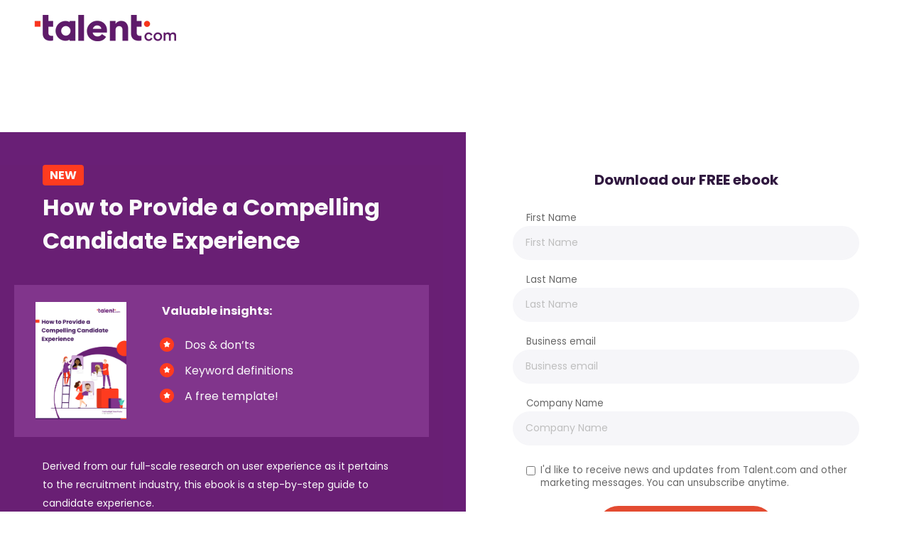

--- FILE ---
content_type: text/html; charset=UTF-8
request_url: https://employers.talent.com/ebook-how-to-provide-compelling-candidate-experience
body_size: 4995
content:
<!doctype html><html lang="en"><head>
    <meta charset="utf-8">
    <title>How to Provide a Compelling Candidate Experience</title>
    <link rel="shortcut icon" href="https://employers.talent.com/hubfs/favicon-32x32.png">
    <meta name="description" content="Knowing your target &amp; displaying honesty in your communications is the key to a successful candidate experience. Candidate journey mapping can help.  ">
    
    
    
    
    
    
    
    <meta name="viewport" content="width=device-width, initial-scale=1">

    <script src="/hs/hsstatic/jquery-libs/static-1.4/jquery/jquery-1.11.2.js"></script>
<script>hsjQuery = window['jQuery'];</script>
    <meta property="og:description" content="Knowing your target &amp; displaying honesty in your communications is the key to a successful candidate experience. Candidate journey mapping can help.  ">
    <meta property="og:title" content="How to Provide a Compelling Candidate Experience">
    <meta name="twitter:description" content="Knowing your target &amp; displaying honesty in your communications is the key to a successful candidate experience. Candidate journey mapping can help.  ">
    <meta name="twitter:title" content="How to Provide a Compelling Candidate Experience">

    

    

    <style>
a.cta_button{-moz-box-sizing:content-box !important;-webkit-box-sizing:content-box !important;box-sizing:content-box !important;vertical-align:middle}.hs-breadcrumb-menu{list-style-type:none;margin:0px 0px 0px 0px;padding:0px 0px 0px 0px}.hs-breadcrumb-menu-item{float:left;padding:10px 0px 10px 10px}.hs-breadcrumb-menu-divider:before{content:'›';padding-left:10px}.hs-featured-image-link{border:0}.hs-featured-image{float:right;margin:0 0 20px 20px;max-width:50%}@media (max-width: 568px){.hs-featured-image{float:none;margin:0;width:100%;max-width:100%}}.hs-screen-reader-text{clip:rect(1px, 1px, 1px, 1px);height:1px;overflow:hidden;position:absolute !important;width:1px}
</style>

<link rel="stylesheet" href="https://employers.talent.com/hubfs/hub_generated/template_assets/1/28127216719/1741471631174/template_layout.min.css">
<link rel="stylesheet" href="https://employers.talent.com/hubfs/hub_generated/template_assets/1/28127389901/1741471638187/template_main.min.css">
<link rel="stylesheet" href="https://fonts.googleapis.com/css?family=Merriweather:400,700|Lato:400,700&amp;display=swap">
<link rel="stylesheet" href="https://employers.talent.com/hubfs/hub_generated/template_assets/1/28130780095/1741471645039/template_theme-overrides.css">
<link rel="stylesheet" href="https://employers.talent.com/hubfs/hub_generated/module_assets/1/99134721174/1741435394120/module_tos_banne_for_single_page.min.css">
<!-- Editor Styles -->
<style id="hs_editor_style" type="text/css">
#hs_cos_wrapper_widget_1610545960998  { display: block !important; padding-left: 40px !important }
#hs_cos_wrapper_widget_1586525786607  { display: block !important; margin-bottom: 40px !important; margin-top: 5px !important; padding-bottom: 0px !important; padding-left: 40px !important; padding-right: 40px !important; padding-top: 0px !important }
#hs_cos_wrapper_widget_1590788322864  { display: block !important; margin-bottom: 24px !important; padding-left: 40px !important; padding-right: 50px !important }
#hs_cos_wrapper_widget_1588268119509  { display: block !important; font-size: 20px !important; font-weight: bold !important; line-height: 50px !important; margin-top: -15px !important; padding-left: 30px !important; padding-right: 30px !important; padding-top: 10px !important; text-align: center !important }
#hs_cos_wrapper_widget_1588268119509  p , #hs_cos_wrapper_widget_1588268119509  li , #hs_cos_wrapper_widget_1588268119509  span , #hs_cos_wrapper_widget_1588268119509  label , #hs_cos_wrapper_widget_1588268119509  h1 , #hs_cos_wrapper_widget_1588268119509  h2 , #hs_cos_wrapper_widget_1588268119509  h3 , #hs_cos_wrapper_widget_1588268119509  h4 , #hs_cos_wrapper_widget_1588268119509  h5 , #hs_cos_wrapper_widget_1588268119509  h6  { font-size: 20px !important; font-weight: bold !important; line-height: 50px !important }
#hs_cos_wrapper_widget_1588268231642  { display: block !important; padding-bottom: 0px !important; padding-left: 20px !important; padding-right: 20px !important }
#hs_cos_wrapper_widget_1588268231642 input[type="submit"] { border-width: 0px !important; font-size: 16px !important; padding-bottom: 18px !important; padding-left: 28px !important; padding-right: 28px !important; padding-top: 18px !important }
#hs_cos_wrapper_widget_1588268231642 .hs-button { border-width: 0px !important; font-size: 16px !important; padding-bottom: 18px !important; padding-left: 28px !important; padding-right: 28px !important; padding-top: 18px !important }
#hs_cos_wrapper_widget_1610557343569  { display: block !important; padding-top: 30px !important }
#hs_cos_wrapper_widget_1588268119509  { display: block !important; font-size: 20px !important; font-weight: bold !important; line-height: 50px !important; margin-top: -15px !important; padding-left: 30px !important; padding-right: 30px !important; padding-top: 10px !important; text-align: center !important }
#hs_cos_wrapper_widget_1588268119509  p , #hs_cos_wrapper_widget_1588268119509  li , #hs_cos_wrapper_widget_1588268119509  span , #hs_cos_wrapper_widget_1588268119509  label , #hs_cos_wrapper_widget_1588268119509  h1 , #hs_cos_wrapper_widget_1588268119509  h2 , #hs_cos_wrapper_widget_1588268119509  h3 , #hs_cos_wrapper_widget_1588268119509  h4 , #hs_cos_wrapper_widget_1588268119509  h5 , #hs_cos_wrapper_widget_1588268119509  h6  { font-size: 20px !important; font-weight: bold !important; line-height: 50px !important }
#hs_cos_wrapper_widget_1588268231642  { display: block !important; padding-bottom: 0px !important; padding-left: 20px !important; padding-right: 20px !important }
#hs_cos_wrapper_widget_1588268231642 input[type="submit"] { border-width: 0px !important; font-size: 16px !important; padding-bottom: 18px !important; padding-left: 28px !important; padding-right: 28px !important; padding-top: 18px !important }
#hs_cos_wrapper_widget_1588268231642 .hs-button { border-width: 0px !important; font-size: 16px !important; padding-bottom: 18px !important; padding-left: 28px !important; padding-right: 28px !important; padding-top: 18px !important }
#hs_cos_wrapper_widget_1610557343569  { display: block !important; padding-top: 30px !important }
#hs_cos_wrapper_widget_1610545960998  { display: block !important; padding-left: 40px !important }
#hs_cos_wrapper_widget_1586525786607  { display: block !important; margin-bottom: 40px !important; margin-top: 5px !important; padding-bottom: 0px !important; padding-left: 40px !important; padding-right: 40px !important; padding-top: 0px !important }
#hs_cos_wrapper_widget_1590788322864  { display: block !important; margin-bottom: 24px !important; padding-left: 40px !important; padding-right: 50px !important }
.main-section-row-1-force-full-width-section > .row-fluid {
  max-width: none !important;
}
.widget_1610482920513-flexbox-positioning {
  display: -ms-flexbox !important;
  -ms-flex-direction: column !important;
  -ms-flex-align: center !important;
  -ms-flex-pack: start;
  display: flex !important;
  flex-direction: column !important;
  align-items: center !important;
  justify-content: flex-start;
}
.widget_1610482920513-flexbox-positioning > div {
  max-width: 100%;
  flex-shrink: 0 !important;
}
/* HubSpot Non-stacked Media Query Styles */
@media (min-width:768px) {
  .main-section-row-1-vertical-alignment > .row-fluid {
    display: -ms-flexbox !important;
    -ms-flex-direction: row;
    display: flex !important;
    flex-direction: row;
  }
  .cell_1588268003408-vertical-alignment {
    display: -ms-flexbox !important;
    -ms-flex-direction: column !important;
    -ms-flex-pack: center !important;
    display: flex !important;
    flex-direction: column !important;
    justify-content: center !important;
  }
  .cell_1588268003408-vertical-alignment > div {
    flex-shrink: 0 !important;
  }
  .cell_1586525786771-vertical-alignment {
    display: -ms-flexbox !important;
    -ms-flex-direction: column !important;
    -ms-flex-pack: center !important;
    display: flex !important;
    flex-direction: column !important;
    justify-content: center !important;
  }
  .cell_1586525786771-vertical-alignment > div {
    flex-shrink: 0 !important;
  }
  .cell_1586525786771-row-2-vertical-alignment > .row-fluid {
    display: -ms-flexbox !important;
    -ms-flex-direction: row;
    display: flex !important;
    flex-direction: row;
  }
  .cell_16104829206122-vertical-alignment {
    display: -ms-flexbox !important;
    -ms-flex-direction: column !important;
    -ms-flex-pack: center !important;
    display: flex !important;
    flex-direction: column !important;
    justify-content: center !important;
  }
  .cell_16104829206122-vertical-alignment > div {
    flex-shrink: 0 !important;
  }
  .cell_1610482920610-vertical-alignment {
    display: -ms-flexbox !important;
    -ms-flex-direction: column !important;
    -ms-flex-pack: center !important;
    display: flex !important;
    flex-direction: column !important;
    justify-content: center !important;
  }
  .cell_1610482920610-vertical-alignment > div {
    flex-shrink: 0 !important;
  }
}
/* HubSpot Styles (default) */
.main-section-row-1-padding {
  padding-top: 46px !important;
  padding-bottom: 0px !important;
  padding-left: 0px !important;
  padding-right: 0px !important;
}
.main-section-row-1-background-layers {
  background-image: linear-gradient(rgba(105, 31, 118, 1), rgba(105, 31, 118, 1)) !important;
  background-position: left top !important;
  background-size: auto !important;
  background-repeat: no-repeat !important;
}
.cell_1588268003408-margin {
  margin-top: -50px !important;
  margin-bottom: 0px !important;
}
.cell_1588268003408-padding {
  padding-top: 0px !important;
  padding-bottom: 0px !important;
  padding-left: 20px !important;
  padding-right: 24px !important;
}
.cell_1588268003408-background-layers {
  background-image: linear-gradient(rgba(255, 255, 255, 1), rgba(255, 255, 255, 1)) !important;
  background-position: left top !important;
  background-size: auto !important;
  background-repeat: no-repeat !important;
}
.cell_1586525786771-margin {
  margin-top: 0px !important;
  margin-bottom: 60px !important;
}
.cell_1586525786771-padding {
  padding-top: 0px !important;
  padding-bottom: 0px !important;
}
.cell_1586525786771-background-layers {
  background-image: linear-gradient(rgba(105, 31, 116, 1), rgba(105, 31, 116, 1)) !important;
  background-position: left top !important;
  background-size: auto !important;
  background-repeat: no-repeat !important;
}
.cell_1586525786771-row-2-padding {
  padding-top: 24px !important;
  padding-bottom: 15px !important;
  padding-left: 30px !important;
}
.cell_1586525786771-row-2-background-layers {
  background-image: linear-gradient(rgba(129, 53, 140, 1), rgba(129, 53, 140, 1)) !important;
  background-position: left top !important;
  background-size: auto !important;
  background-repeat: no-repeat !important;
}
.cell_16104829206122-padding {
  padding-left: 20px !important;
}
.cell_1610482920610-padding {
  padding-top: 0px !important;
  padding-bottom: 0px !important;
  padding-left: 0px !important;
  padding-right: 0px !important;
}
</style>
<style>
  @font-face {
    font-family: "Poppins";
    font-weight: 400;
    font-style: normal;
    font-display: swap;
    src: url("/_hcms/googlefonts/Poppins/regular.woff2") format("woff2"), url("/_hcms/googlefonts/Poppins/regular.woff") format("woff");
  }
  @font-face {
    font-family: "Poppins";
    font-weight: 700;
    font-style: normal;
    font-display: swap;
    src: url("/_hcms/googlefonts/Poppins/700.woff2") format("woff2"), url("/_hcms/googlefonts/Poppins/700.woff") format("woff");
  }
</style>

    


    
    <link rel="canonical" href="https://employers.talent.com/ebook-how-to-provide-compelling-candidate-experience">


<meta property="og:image" content="https://employers.talent.com/hubfs/MayEBOOK-LandingPage.png">
<meta property="og:image:width" content="2550">
<meta property="og:image:height" content="3300">

<meta name="twitter:image" content="https://employers.talent.com/hubfs/MayEBOOK-LandingPage.png">


<meta property="og:url" content="https://employers.talent.com/ebook-how-to-provide-compelling-candidate-experience">
<meta name="twitter:card" content="summary_large_image">
<meta http-equiv="content-language" content="en">





<style>
  .footer.custom-footer.custom-footer-no-nav {
    display: none;
  }
</style>
  <meta name="generator" content="HubSpot"></head>
  <body>
    <div class="body-wrapper   hs-content-id-48157654273 hs-landing-page hs-page ">
      
  <div data-global-resource-path="Talent_April2020/templates/partials/header_landing_page.html"><div class="header custom-header custom-header-no-nav">
  <div class="header__container">
    <div class="header__logo header__logo--main custom-logo col-header">
      <div class="menu-logo">
        <div id="hs_cos_wrapper_header_logo" class="hs_cos_wrapper hs_cos_wrapper_widget hs_cos_wrapper_type_module widget-type-logo" style="" data-hs-cos-general-type="widget" data-hs-cos-type="module">
  






















  
  <span id="hs_cos_wrapper_header_logo_hs_logo_widget" class="hs_cos_wrapper hs_cos_wrapper_widget hs_cos_wrapper_type_logo" style="" data-hs-cos-general-type="widget" data-hs-cos-type="logo"><a href="https://www.talent.com/" id="hs-link-header_logo_hs_logo_widget" style="border-width:0px;border:0px;"><img src="https://employers.talent.com/hs-fs/hubfs/raw_assets/public/Talent_April2020/images/talent-full-logo-highresolution.png?width=200&amp;height=336&amp;name=talent-full-logo-highresolution.png" class="hs-image-widget " height="336" style="height: auto;width:200px;border-width:0px;border:0px;" width="200" alt="Talent.com" title="Talent.com" srcset="https://employers.talent.com/hs-fs/hubfs/raw_assets/public/Talent_April2020/images/talent-full-logo-highresolution.png?width=100&amp;height=168&amp;name=talent-full-logo-highresolution.png 100w, https://employers.talent.com/hs-fs/hubfs/raw_assets/public/Talent_April2020/images/talent-full-logo-highresolution.png?width=200&amp;height=336&amp;name=talent-full-logo-highresolution.png 200w, https://employers.talent.com/hs-fs/hubfs/raw_assets/public/Talent_April2020/images/talent-full-logo-highresolution.png?width=300&amp;height=504&amp;name=talent-full-logo-highresolution.png 300w, https://employers.talent.com/hs-fs/hubfs/raw_assets/public/Talent_April2020/images/talent-full-logo-highresolution.png?width=400&amp;height=672&amp;name=talent-full-logo-highresolution.png 400w, https://employers.talent.com/hs-fs/hubfs/raw_assets/public/Talent_April2020/images/talent-full-logo-highresolution.png?width=500&amp;height=840&amp;name=talent-full-logo-highresolution.png 500w, https://employers.talent.com/hs-fs/hubfs/raw_assets/public/Talent_April2020/images/talent-full-logo-highresolution.png?width=600&amp;height=1008&amp;name=talent-full-logo-highresolution.png 600w" sizes="(max-width: 200px) 100vw, 200px"></a></span>
</div>
      </div>
    </div>
  </div>
</div></div>


      
<main class="body-container-wrapper">
  
  <div class="container-fluid body-container body-container__landing">
<div class="row-fluid-wrapper">
<div class="row-fluid">
<div class="span12 widget-span widget-type-cell " style="" data-widget-type="cell" data-x="0" data-w="12">

<div class="row-fluid-wrapper row-depth-1 row-number-1 dnd-section">
<div class="row-fluid ">
<div class="span12 widget-span widget-type-cell dnd-column" style="" data-widget-type="cell" data-x="0" data-w="12">

<div class="row-fluid-wrapper row-depth-1 row-number-2 dnd-row">
<div class="row-fluid ">
<div class="span12 widget-span widget-type-custom_widget dnd-module" style="" data-widget-type="custom_widget" data-x="0" data-w="12">
<div id="hs_cos_wrapper_widget_1675671858118" class="hs_cos_wrapper hs_cos_wrapper_widget hs_cos_wrapper_type_module" style="" data-hs-cos-general-type="widget" data-hs-cos-type="module"><!--

<div class="c-tos-banner">
            <div class="c-tos-banner__wrapper">
                <div class="c-tos-banner__done" id="closeTOSNotificationBanner">
                    <div>OK</div>
                </div>
                <div class="c-tos-banner__body">
                     We have updated our  
                  <a class="toslink" target=”_blank” href="https://www.talent.com/tos">Terms of Service</a>, 
                   <a class="toslink" target=”_blank” href="https://www.talent.com/tos#privacy">Privacy Policy</a> 
                  <a class="toslink" target=”_blank” href="https://www.talent.com/tos#cookies">and Cookie Policy.</a>
 We encourage you to read them carefully before you continue using our services.
                </div>
            </div>
        </div>


--></div>

</div><!--end widget-span -->
</div><!--end row-->
</div><!--end row-wrapper -->

</div><!--end widget-span -->
</div><!--end row-->
</div><!--end row-wrapper -->

<div class="row-fluid-wrapper row-depth-1 row-number-3 main-section-row-1-background-color main-section-row-1-force-full-width-section dnd-section main-section-row-1-padding main-section-row-1-vertical-alignment main-section-row-1-background-layers">
<div class="row-fluid ">
<div class="span6 widget-span widget-type-cell cell_1586525786771-margin cell_1586525786771-padding cell_1586525786771-background-color cell_1586525786771-vertical-alignment cell_1586525786771-background-layers dnd-column" style="" data-widget-type="cell" data-x="0" data-w="6">

<div class="row-fluid-wrapper row-depth-1 row-number-4 dnd-row">
<div class="row-fluid ">
<div class="span12 widget-span widget-type-custom_widget dnd-module" style="" data-widget-type="custom_widget" data-x="0" data-w="12">
<div id="hs_cos_wrapper_widget_1610545960998" class="hs_cos_wrapper hs_cos_wrapper_widget hs_cos_wrapper_type_module widget-type-rich_text" style="" data-hs-cos-general-type="widget" data-hs-cos-type="module"><span id="hs_cos_wrapper_widget_1610545960998_" class="hs_cos_wrapper hs_cos_wrapper_widget hs_cos_wrapper_type_rich_text" style="" data-hs-cos-general-type="widget" data-hs-cos-type="rich_text"><div><span style="background-color: #fe3b1f; color: #fafafa; padding: 3px 10px 3px 10px; border-radius: 4px; font-weight: 600;">NEW</span></div></span></div>

</div><!--end widget-span -->
</div><!--end row-->
</div><!--end row-wrapper -->

<div class="row-fluid-wrapper row-depth-1 row-number-5 dnd-row">
<div class="row-fluid ">
<div class="span12 widget-span widget-type-custom_widget dnd-module" style="" data-widget-type="custom_widget" data-x="0" data-w="12">
<div id="hs_cos_wrapper_widget_1586525786607" class="hs_cos_wrapper hs_cos_wrapper_widget hs_cos_wrapper_type_module widget-type-rich_text" style="" data-hs-cos-general-type="widget" data-hs-cos-type="module"><span id="hs_cos_wrapper_widget_1586525786607_" class="hs_cos_wrapper hs_cos_wrapper_widget hs_cos_wrapper_type_rich_text" style="" data-hs-cos-general-type="widget" data-hs-cos-type="rich_text"><h1 style="font-size: 40px; line-height: 44px; font-weight: 600;"><span style="color: #fafafa; font-family: Poppins, sans-serif; font-size: 32px;">How to Provide a Compelling Candidate Experience</span><span style="color: #ffffff;"></span></h1></span></div>

</div><!--end widget-span -->
</div><!--end row-->
</div><!--end row-wrapper -->

<div class="row-fluid-wrapper row-depth-1 row-number-6 cell_1586525786771-row-2-background-color cell_1586525786771-row-2-vertical-alignment cell_1586525786771-row-2-padding cell_1586525786771-row-2-background-layers dnd-row">
<div class="row-fluid ">
<div class="span3 widget-span widget-type-cell cell_1610482920610-vertical-alignment dnd-column cell_1610482920610-padding" style="" data-widget-type="cell" data-x="0" data-w="3">

<div class="row-fluid-wrapper row-depth-1 row-number-7 dnd-row">
<div class="row-fluid ">
<div class="span12 widget-span widget-type-custom_widget widget_1610482920513-flexbox-positioning dnd-module" style="" data-widget-type="custom_widget" data-x="0" data-w="12">
<div id="hs_cos_wrapper_widget_1610482920513" class="hs_cos_wrapper hs_cos_wrapper_widget hs_cos_wrapper_type_module widget-type-linked_image" style="" data-hs-cos-general-type="widget" data-hs-cos-type="module">
    






  



<span id="hs_cos_wrapper_widget_1610482920513_" class="hs_cos_wrapper hs_cos_wrapper_widget hs_cos_wrapper_type_linked_image" style="" data-hs-cos-general-type="widget" data-hs-cos-type="linked_image"><img src="https://employers.talent.com/hs-fs/hubfs/MayEBOOK-LandingPage.png?width=2550&amp;height=3300&amp;name=MayEBOOK-LandingPage.png" class="hs-image-widget " width="2550" height="3300" style="max-width: 100%; height: auto;" alt="MayEBOOK-LandingPage" title="MayEBOOK-LandingPage" srcset="https://employers.talent.com/hs-fs/hubfs/MayEBOOK-LandingPage.png?width=1275&amp;height=1650&amp;name=MayEBOOK-LandingPage.png 1275w, https://employers.talent.com/hs-fs/hubfs/MayEBOOK-LandingPage.png?width=2550&amp;height=3300&amp;name=MayEBOOK-LandingPage.png 2550w, https://employers.talent.com/hs-fs/hubfs/MayEBOOK-LandingPage.png?width=3825&amp;height=4950&amp;name=MayEBOOK-LandingPage.png 3825w, https://employers.talent.com/hs-fs/hubfs/MayEBOOK-LandingPage.png?width=5100&amp;height=6600&amp;name=MayEBOOK-LandingPage.png 5100w, https://employers.talent.com/hs-fs/hubfs/MayEBOOK-LandingPage.png?width=6375&amp;height=8250&amp;name=MayEBOOK-LandingPage.png 6375w, https://employers.talent.com/hs-fs/hubfs/MayEBOOK-LandingPage.png?width=7650&amp;height=9900&amp;name=MayEBOOK-LandingPage.png 7650w" sizes="(max-width: 2550px) 100vw, 2550px"></span></div>

</div><!--end widget-span -->
</div><!--end row-->
</div><!--end row-wrapper -->

</div><!--end widget-span -->
<div class="span9 widget-span widget-type-cell cell_16104829206122-vertical-alignment cell_16104829206122-padding dnd-column" style="" data-widget-type="cell" data-x="3" data-w="9">

<div class="row-fluid-wrapper row-depth-1 row-number-8 dnd-row">
<div class="row-fluid ">
<div class="span12 widget-span widget-type-custom_widget dnd-module" style="" data-widget-type="custom_widget" data-x="0" data-w="12">
<div id="hs_cos_wrapper_widget_1610482887846" class="hs_cos_wrapper hs_cos_wrapper_widget hs_cos_wrapper_type_module widget-type-rich_text" style="" data-hs-cos-general-type="widget" data-hs-cos-type="module"><span id="hs_cos_wrapper_widget_1610482887846_" class="hs_cos_wrapper hs_cos_wrapper_widget hs_cos_wrapper_type_rich_text" style="" data-hs-cos-general-type="widget" data-hs-cos-type="rich_text"><div class="insights">
<h3 style="font-size: 16px; font-weight: 600;"><span style="color: #fafafa; padding-left: 1rem;">Valuable insights:</span></h3>
<ul style="font-size: 16px;">
<li class="orange_l" style="margin-bottom: 5px;"><span class="li_text" style="color: #fafafa; line-height: 30px;">Dos &amp; don’ts</span></li>
<li class="orange_l" style="margin-bottom: 5px;"><span class="li_text" style="color: #fafafa; line-height: 30px;">Keyword definitions</span></li>
<li class="orange_l" style="margin-bottom: 5px;"><span class="li_text" style="color: #fafafa; line-height: 30px;">A free template!</span></li>
</ul>
</div></span></div>

</div><!--end widget-span -->
</div><!--end row-->
</div><!--end row-wrapper -->

</div><!--end widget-span -->
</div><!--end row-->
</div><!--end row-wrapper -->

<div class="row-fluid-wrapper row-depth-1 row-number-9 dnd-row">
<div class="row-fluid ">
<div class="span12 widget-span widget-type-custom_widget dnd-module" style="" data-widget-type="custom_widget" data-x="0" data-w="12">
<div id="hs_cos_wrapper_widget_1610481611261" class="hs_cos_wrapper hs_cos_wrapper_widget hs_cos_wrapper_type_module widget-type-space" style="" data-hs-cos-general-type="widget" data-hs-cos-type="module"><span class="hs-horizontal-spacer"></span></div>

</div><!--end widget-span -->
</div><!--end row-->
</div><!--end row-wrapper -->

<div class="row-fluid-wrapper row-depth-1 row-number-10 dnd-row">
<div class="row-fluid ">
<div class="span12 widget-span widget-type-custom_widget dnd-module" style="" data-widget-type="custom_widget" data-x="0" data-w="12">
<div id="hs_cos_wrapper_widget_1590788322864" class="hs_cos_wrapper hs_cos_wrapper_widget hs_cos_wrapper_type_module widget-type-rich_text" style="" data-hs-cos-general-type="widget" data-hs-cos-type="module"><span id="hs_cos_wrapper_widget_1590788322864_" class="hs_cos_wrapper hs_cos_wrapper_widget hs_cos_wrapper_type_rich_text" style="" data-hs-cos-general-type="widget" data-hs-cos-type="rich_text"><p style="line-height: 26px; font-size: 14px;"><span style="color: #fafafa; font-family: 'Poppins', 'sans-serif';"><span data-contrast="auto" class="TextRun  BCX0 SCXW147506838" xml:lang="EN-CA" lang="EN-CA"><span class="NormalTextRun  BCX0 SCXW147506838">Derived from our full-scale research on user experience as it pertains to the recruitment industry, this ebook is a step-by-step guide to candidate experience. </span></span></span></p>
<p style="line-height: 26px; font-size: 14px;"><span style="color: #fafafa; font-family: 'Poppins', 'sans-serif';"><span data-contrast="auto" class="TextRun  BCX0 SCXW147506838" xml:lang="EN-CA" lang="EN-CA"><span class="NormalTextRun  BCX0 SCXW147506838">Covering everything from touchpoints to journey mapping, it aims to inform and mentor recruiters as they work towards creating a compelling candidate experience. </span></span></span></p></span></div>

</div><!--end widget-span -->
</div><!--end row-->
</div><!--end row-wrapper -->

</div><!--end widget-span -->
<div class="span6 widget-span widget-type-cell cell_1588268003408-background-color cell_1588268003408-vertical-alignment cell_1588268003408-margin cell_1588268003408-padding dnd-column cell_1588268003408-background-layers" style="" data-widget-type="cell" data-x="6" data-w="6">

<div class="row-fluid-wrapper row-depth-1 row-number-11 dnd-row">
<div class="row-fluid ">
<div class="span12 widget-span widget-type-custom_widget dnd-module" style="" data-widget-type="custom_widget" data-x="0" data-w="12">
<div id="hs_cos_wrapper_widget_1588268119509" class="hs_cos_wrapper hs_cos_wrapper_widget hs_cos_wrapper_type_module widget-type-header" style="" data-hs-cos-general-type="widget" data-hs-cos-type="module">



<span id="hs_cos_wrapper_widget_1588268119509_" class="hs_cos_wrapper hs_cos_wrapper_widget hs_cos_wrapper_type_header" style="" data-hs-cos-general-type="widget" data-hs-cos-type="header"><h3>Download our FREE ebook</h3></span></div>

</div><!--end widget-span -->
</div><!--end row-->
</div><!--end row-wrapper -->

<div class="row-fluid-wrapper row-depth-1 row-number-12 dnd-row">
<div class="row-fluid ">
<div class="span12 widget-span widget-type-custom_widget dnd-module" style="" data-widget-type="custom_widget" data-x="0" data-w="12">
<div id="hs_cos_wrapper_widget_1588268231642" class="hs_cos_wrapper hs_cos_wrapper_widget hs_cos_wrapper_type_module widget-type-form" style="" data-hs-cos-general-type="widget" data-hs-cos-type="module">


	



	<span id="hs_cos_wrapper_widget_1588268231642_" class="hs_cos_wrapper hs_cos_wrapper_widget hs_cos_wrapper_type_form" style="" data-hs-cos-general-type="widget" data-hs-cos-type="form">
<div id="hs_form_target_widget_1588268231642"></div>








</span>
</div>

</div><!--end widget-span -->
</div><!--end row-->
</div><!--end row-wrapper -->

<div class="row-fluid-wrapper row-depth-1 row-number-13 dnd-row">
<div class="row-fluid ">
<div class="span12 widget-span widget-type-custom_widget dnd-module" style="" data-widget-type="custom_widget" data-x="0" data-w="12">
<div id="hs_cos_wrapper_widget_1610557343569" class="hs_cos_wrapper hs_cos_wrapper_widget hs_cos_wrapper_type_module widget-type-rich_text" style="" data-hs-cos-general-type="widget" data-hs-cos-type="module"><span id="hs_cos_wrapper_widget_1610557343569_" class="hs_cos_wrapper hs_cos_wrapper_widget hs_cos_wrapper_type_rich_text" style="" data-hs-cos-general-type="widget" data-hs-cos-type="rich_text"><p style="text-align: center; font-size: 13px;">© 2021 Talent.com</p></span></div>

</div><!--end widget-span -->
</div><!--end row-->
</div><!--end row-wrapper -->

</div><!--end widget-span -->
</div><!--end row-->
</div><!--end row-wrapper -->

</div><!--end widget-span -->
</div>
</div>
</div>
</main>


      
   <div data-global-resource-path="Talent_April2020/templates/partials/footer_landing_page.html"><div class="footer custom-footer custom-footer-no-nav">
  <div class="footer__container">
    <div class="footer__main">
      <div class="container-fluid">
        <div class="row-fluid">
          <div class="span12 custom-footer-menu custom-footer-menu-no-nav">
            <span class="copyright-text">
              © 2026 Talent.com
            </span>
          </div>
        </div>
      </div>
    </div>
  </div>
</div></div>

    </div>
    
<!-- HubSpot performance collection script -->
<script defer src="/hs/hsstatic/content-cwv-embed/static-1.1293/embed.js"></script>
<script src="https://employers.talent.com/hubfs/hub_generated/template_assets/1/28127236682/1741471648212/template_main.min.js"></script>
<script>
var hsVars = hsVars || {}; hsVars['language'] = 'en';
</script>

<script src="/hs/hsstatic/cos-i18n/static-1.53/bundles/project.js"></script>
<script src="https://employers.talent.com/hubfs/hub_generated/module_assets/1/99134721174/1741435394120/module_tos_banne_for_single_page.min.js"></script>

    <!--[if lte IE 8]>
    <script charset="utf-8" src="https://js.hsforms.net/forms/v2-legacy.js"></script>
    <![endif]-->

<script data-hs-allowed="true" src="/_hcms/forms/v2.js"></script>

    <script data-hs-allowed="true">
        var options = {
            portalId: '4253253',
            formId: '06fec853-e7ad-4349-8b3b-51f03ebb7fd4',
            formInstanceId: '1520',
            
            pageId: '48157654273',
            
            region: 'na1',
            
            
            
            
            pageName: "How to Provide a Compelling Candidate Experience",
            
            
            redirectUrl: "https:\/\/employers.talent.com\/thank-you-how-to-provide-compelling-candidate-experience",
            
            
            
            
            
            css: '',
            target: '#hs_form_target_widget_1588268231642',
            
            
            
            
            
            
            
            contentType: "landing-page",
            
            
            
            formsBaseUrl: '/_hcms/forms/',
            
            
            
            formData: {
                cssClass: 'hs-form stacked hs-custom-form'
            }
        };

        options.getExtraMetaDataBeforeSubmit = function() {
            var metadata = {};
            

            if (hbspt.targetedContentMetadata) {
                var count = hbspt.targetedContentMetadata.length;
                var targetedContentData = [];
                for (var i = 0; i < count; i++) {
                    var tc = hbspt.targetedContentMetadata[i];
                     if ( tc.length !== 3) {
                        continue;
                     }
                     targetedContentData.push({
                        definitionId: tc[0],
                        criterionId: tc[1],
                        smartTypeId: tc[2]
                     });
                }
                metadata["targetedContentMetadata"] = JSON.stringify(targetedContentData);
            }

            return metadata;
        };

        hbspt.forms.create(options);
    </script>



<!-- Start of HubSpot Analytics Code -->
<script type="text/javascript">
var _hsq = _hsq || [];
_hsq.push(["setContentType", "landing-page"]);
_hsq.push(["setCanonicalUrl", "https:\/\/employers.talent.com\/ebook-how-to-provide-compelling-candidate-experience"]);
_hsq.push(["setPageId", "48157654273"]);
_hsq.push(["setContentMetadata", {
    "contentPageId": 48157654273,
    "legacyPageId": "48157654273",
    "contentFolderId": null,
    "contentGroupId": null,
    "abTestId": null,
    "languageVariantId": 48157654273,
    "languageCode": "en",
    
    
}]);
</script>

<script type="text/javascript" id="hs-script-loader" async defer src="/hs/scriptloader/4253253.js"></script>
<!-- End of HubSpot Analytics Code -->


<script type="text/javascript">
var hsVars = {
    render_id: "9576cba8-41ce-4bc4-8f7d-93c4883527ac",
    ticks: 1767756987969,
    page_id: 48157654273,
    
    content_group_id: 0,
    portal_id: 4253253,
    app_hs_base_url: "https://app.hubspot.com",
    cp_hs_base_url: "https://cp.hubspot.com",
    language: "en",
    analytics_page_type: "landing-page",
    scp_content_type: "",
    
    analytics_page_id: "48157654273",
    category_id: 1,
    folder_id: 0,
    is_hubspot_user: false
}
</script>


<script defer src="/hs/hsstatic/HubspotToolsMenu/static-1.432/js/index.js"></script>




  
</body></html>

--- FILE ---
content_type: text/css
request_url: https://employers.talent.com/hubfs/hub_generated/template_assets/1/28127389901/1741471638187/template_main.min.css
body_size: 4184
content:
*,:after,:before{box-sizing:border-box}


/*! normalize.css v8.0.1 | MIT License | github.com/necolas/normalize.css */html{line-height:1.15;-webkit-text-size-adjust:100%}body{margin:0}main{display:block}h1{font-size:2em;margin:.67em 0}hr{box-sizing:content-box;height:0;overflow:visible}pre{font-family:monospace,monospace;font-size:1em}a{background-color:transparent}abbr[title]{border-bottom:none;text-decoration:underline;text-decoration:underline dotted}b,strong{font-weight:bolder}code,kbd,samp{font-family:monospace,monospace;font-size:1em}small{font-size:80%}img{border-style:none}button,input,optgroup,select,textarea{font-family:inherit;font-size:100%;line-height:1.15;margin:0}button,input{overflow:visible}button,select{text-transform:none}[type=button],[type=reset],[type=submit],button{-webkit-appearance:button}[type=button]::-moz-focus-inner,[type=reset]::-moz-focus-inner,[type=submit]::-moz-focus-inner,button::-moz-focus-inner{border-style:none;padding:0}[type=button]:-moz-focusring,[type=reset]:-moz-focusring,[type=submit]:-moz-focusring,button:-moz-focusring{outline:1px dotted ButtonText}fieldset{padding:.35em .75em .625em}legend{box-sizing:border-box;color:inherit;display:table;max-width:100%;padding:0;white-space:normal}progress{vertical-align:baseline}textarea{overflow:auto}[type=checkbox],[type=radio]{box-sizing:border-box;padding:0}[type=number]::-webkit-inner-spin-button,[type=number]::-webkit-outer-spin-button{height:auto}[type=search]{-webkit-appearance:textfield;outline-offset:-2px}[type=search]::-webkit-search-decoration{-webkit-appearance:none}::-webkit-file-upload-button{-webkit-appearance:button;font:inherit}details{display:block}summary{display:list-item}[hidden],template{display:none}dnd-section{padding:80px 20px}.banner-area .dnd-section{padding:0}.dnd-section>.row-fluid{max-width:1200px;margin-left:auto;margin-right:auto}.dnd-section .widget-type-cell{padding-left:20px;padding-right:20px}@media (max-width:1200px){.dnd-section>.row-fluid{padding-left:15px;padding-right:15px}}@media (max-width:767px){.dnd-section .widget-type-cell,.dnd-section>.row-fluid{padding-left:0;padding-right:0}.body-container-wrapper .dnd-section>.row-fluid{max-width:95%}}body{font-size:1rem;color:#494a52;line-height:1.875}body,p{font-family:Lato,serif}p{margin-top:0;margin-bottom:1rem}a{color:#0270e0;text-decoration:none}a:focus,a:hover{text-decoration:underline}h1,h2,h3,h4,h5,h6{margin-top:0;margin-bottom:15px;line-height:1.2;font-weight:700;font-family:Merriweather,serif;color:#494a52;word-break:break-word}h1{font-size:2.1rem}h2{font-size:1.6rem}h3{font-size:1.5rem}h4{font-size:1.175rem}h5{font-size:1rem}h6{font-size:.9rem}strong{font-weight:700}code{vertical-align:bottom}ol,ul{margin-top:1.5rem;margin-bottom:1.5rem}ol li,ul li{line-height:1.5rem}ol ol,ol ul,ul ol,ul ul{margin-top:0;margin-bottom:0}blockquote{padding:0;margin:0 0 20px}blockquote,q{quotes:none}hr{color:#ccc;background-color:#ccc;height:1px;border:none}sub,sup{position:relative;font-size:75%;line-height:0;vertical-align:baseline}sup{top:-.5em}sub{bottom:-.25em}:focus{outline:auto;outline-color:green}.disable-focus-styles :focus{outline:none}li.orange_l{list-style-image:url(https://4253253.fs1.hubspotusercontent-na1.net/hubfs/4253253/Ellipse%20410ellipse.png)}span.li_text{vertical-align:text-bottom;margin-left:.5rem}@media (max-width:767px){html{font-size:18px}h1,h1 span{line-height:40px!important}h1 span{font-size:24px!important}.cell_1586525786771-row-2-padding.dnd-row{padding-left:0!important;padding-top:40px!important}img.hs-image-widget{max-width:124px!important;max-height:160px!important}.insights{margin-top:30px}.cell_1588268003408-padding.dnd-column{padding-top:40px!important}.legal-consent-container p{font-size:12px}}form{max-width:500px;font-family:Lato,sans-serif;border:1px solid;padding:5px;margin:0 auto}h3.form-title{padding-left:5px;padding-right:5px;font-weight:700;font-size:16px;line-height:20px}.hs-button{text-decoration:none;font-family:Poppins,sans-serif;white-space:normal;user-select:none;font-size:14px;outline:none;margin-top:15px;letter-spacing:normal;line-height:normal;font-weight:400;transition:none;text-decoration:none!important;cursor:pointer;display:inline-block;position:relative;text-align:center;border-style:solid;width:250px}.hs-button:focus,.hs-button:hover{background-color:#21222a;border-color:#21222a;color:#fff}.hs-button:active{background-color:#71727a;border-color:#71727a}.hs_submit.hs-submit{text-align:center}.hs-form label{font-size:.83rem;color:#33475b;display:block;float:none;width:auto;font-weight:400;text-align:left;line-height:1.2;padding-top:0;margin-bottom:4px;margin-left:1.2rem}.hs-error-msgs label{margin-top:.5rem;color:#f2545b;font-size:13px;font-family:Poppins,sans-serif;margin-bottom:5px;line-height:1!important;color:red!important}input.hs-input.error{border-color:red!important}#hs-pwd-widget-password,.hs-input,.hs-search-field__input{display:inline-block;vertical-align:middle;height:48px;padding:0 8px 0 16px;font-size:14px;border-style:solid;border-width:2px;background-color:#f6f6f9;font-family:Poppins,sans-serif;font-weight:400;width:100%;color:#000;letter-spacing:normal;line-height:normal}#hs-pwd-widget-password{height:48px!important}.hs-input[type=checkbox],.hs-input[type=radio]{cursor:pointer;width:auto;height:auto;padding:0;margin:3px 5px 3px 0;line-height:normal;border:none}.hs-input[type=file]{background-color:#fff;padding:initial;border:initial;line-height:normal;box-shadow:none}.hs-input:-moz-placeholder{color:#bfbfbf}.hs-input::-webkit-input-placeholder{color:#bfbfbf}.hs-input input,.hs-input textarea{transition:border .2s linear}#hs-pwd-widget-password:focus,.hs-input:focus,.hs-search-field__input:focus{outline:none}textarea.hs-input{height:auto}select[multiple].hs-input{height:inherit}ul.no-list.hs-error-msgs.inputs-list{list-style:none;margin:10px 0;padding:0;display:block}ul.no-list.hs-error-msgs.inputs-list li{line-height:inherit}fieldset.form-columns-1 .hs-input:not([type=radio]):not([type=checkbox]){width:100%!important}div.field.error .chzn-choices,div.field.error input,div.field.error textarea,input.hs-input.error,select.hs-input.error,textarea.hs-input.error{border-color:#c87872}div.field.error .chzn-choices:focus,div.field.error input:focus,div.field.error textarea:focus,input.hs-input.error:focus,select.hs-input.error:focus,textarea.hs-input.error:focus{border-color:#b9554d}.actions{padding:0}.inputs-list{margin:0 0 5px;width:100%;padding-left:0}.inputs-list>li{display:block;width:100%;padding:0}.inputs-list label{display:block;float:none;width:auto;padding:0;line-height:18px;text-align:left;white-space:normal;font-weight:400}.inputs-list:first-child{padding-top:6px}.inputs-list>li+li{padding-top:2px}.inputs-list label>input,.inputs-list label>span{vertical-align:middle}ul.no-list{list-style:none}.field{margin-bottom:20px}.hs-field-desc{color:#7c98b6;margin:0 0 6px;font-size:14px}.hs-form-required{display:none}.hs-richtext{margin-bottom:3px;line-height:1.2;font-size:1rem;color:#494a52}.hs-richtext hr{text-align:left;margin-left:0;width:91%}.grecaptcha-badge{margin:0 auto}.email-correction,.email-validation{padding-top:3px;font-size:12px}.email-correction a,.email-validation a{cursor:pointer}@media (max-width:400px),(min-device-width:320px) and (max-device-width:480px){.email-correction form .form-columns-2 .hs-form-field,.email-correction form .form-columns-3 .hs-form-field,.email-validation form .form-columns-2 .hs-form-field,.email-validation form .form-columns-3 .hs-form-field{float:none;width:100%}.email-correction form .form-columns-2 .hs-form-field .hs-input,.email-correction form .form-columns-3 .hs-form-field .hs-input,.email-validation form .form-columns-2 .hs-form-field .hs-input,.email-validation form .form-columns-3 .hs-form-field .hs-input{width:90%}.email-correction form .form-columns-2 .hs-form-field input[type=checkbox],.email-correction form .form-columns-2 .hs-form-field input[type=radio],.email-correction form .form-columns-3 .hs-form-field input[type=checkbox],.email-correction form .form-columns-3 .hs-form-field input[type=radio],.email-validation form .form-columns-2 .hs-form-field input[type=checkbox],.email-validation form .form-columns-2 .hs-form-field input[type=radio],.email-validation form .form-columns-3 .hs-form-field input[type=checkbox],.email-validation form .form-columns-3 .hs-form-field input[type=radio]{width:24px}}.hs-button,.hs-form-field input[type=date],.hs-form-field input[type=email],.hs-form-field input[type=number],.hs-form-field input[type=phone],.hs-form-field input[type=tel],.hs-form-field input[type=text],.hs-form-field textarea{-webkit-appearance:none;-moz-appearance:none}.hs-default-font-element,.hs-main-font-element{font-family:Lato,serif}@media (max-width:767px){form{margin-bottom:35px;max-width:100%;width:100%}}table{margin-bottom:1rem}table,td,th{border:1px solid #dee2e6}td,th{padding:.75rem;vertical-align:top}thead td,thead th{color:#fff;background-color:#343a40;border-color:#454d55;border-bottom-width:2px}thead th{vertical-align:bottom;border-bottom:2px solid #dee2e6}tbody+tbody{border-top:2px solid #dee2e6}.custom-footer-no-nav .custom-footer-menu-no-nav{max-width:722px!important;width:100%!important}.header{background-color:#f8fafc}.header__container{max-width:1200px;margin:0 auto}.custom-header .header__container{max-width:100%!important;line-height:normal;display:flex;align-items:center;height:78px;width:100%;font-size:13px;font-family:Poppins,sans-serif}.custom-logo{display:inline-block;margin:20px 0 20px 48px;text-align:left}.custom-logo .menu-logo{display:inline-block;position:relative}.custom-logo .menu-logo a{text-decoration:none!important}.custom-logo .menu-logo a img{height:20px;width:auto!important;vertical-align:middle;max-width:100%}.custom-header-hor-space{margin:20px auto;text-align:center;line-height:38px;display:inline-block}@media (min-width:768px){.mobile-trigger-group{display:none!important}}@media (max-width:767px){.custom-header-hor-space{display:none!important}.custom-header .header__container{padding:30px 20px 0;width:100%;display:block}.custom-logo{display:inline-block;position:relative;margin:0}.mobile-trigger-group{float:right;cursor:pointer}.custom-header .header__container:after,.custom-header .header__container:before{display:block;clear:both;content:""}.mobile-open .menu-burger-icon{display:none}.mobile-open .menu-close-icon{display:block!important}}.footer{background-color:transparent}.custom-footer{font-size:13px;padding-bottom:30px;text-align:left}.footer__container{margin:0 auto;padding:0}.custom-footer .footer__container{max-width:100%!important}.custom-footer-menu{float:none!important;width:fit-content!important;margin:auto!important;padding-top:30px;border-top-style:solid;border-top-width:1px;font-family:Poppins,sans-serif;font-size:13px;line-height:31px;text-align:center}.custom-footer-menu>span{display:inline-block;vertical-align:top}.custom-footer-menu .hs-menu-wrapper>ul{list-style:none;margin:0;padding:0;display:block}.custom-footer-menu .hs-menu-wrapper>ul>li{line-height:inherit;display:inline-block;vertical-align:top;position:relative}.custom-footer-menu .hs-menu-wrapper>ul>li>a{padding:0 10px;white-space:nowrap;text-decoration:none;font-size:inherit}.custom-footer-menu .hs-menu-wrapper>ul>li>a:hover{text-decoration:underline}@media (max-width:767px){.custom-footer{border-top-style:solid;border-top-width:1px}.custom-footer-menu{border:none!important;padding:20px 20px 0}.custom-footer-menu .hs-menu-wrapper>ul>li:after{content:"|";align-items:center;color:#e1dce2;font-size:13px;line-height:26px;display:inline-block}}.content-wrapper{max-width:1240px;padding:0 20px;margin:0 auto}.comment-date{display:block!important;text-align:left!important}.hs-blog-post .post-footer .hs-richtext.hs-main-font-element{color:#676767;font-family:Poppins;font-size:16px;line-height:1.875;margin:0}.hs-blog-post .post-footer .hs-richtext.hs-main-font-element h3{font-weight:700;font-size:16px;line-height:20px;margin-bottom:25px}.blog-header{background-color:transparent;text-align:center;background:linear-gradient(73.31deg,#80377a 9.61%,#4f1e62 67.31%,#44185d 115.11%);color:#fff;justify-content:center}.blog-header__inner{max-width:600px;margin:0 auto;padding:3.3rem 0}.blog-header__title{font-size:3.375rem;color:#fff}.blog-header__subtitle{margin:1rem 0 2rem;color:#fff;font-size:1.125rem}.blog-header__form{margin:0 1rem}@media screen and (min-width:768px){.blog-header__form{width:500px;margin:0 auto}}.blog-index{display:flex;flex-wrap:wrap;padding:3.3rem 0}.blog-index:after{content:"";flex:auto}.blog-index__tag-header{flex:1 0 100%;padding:1rem}.blog-index__tag-subtitle{font-size:1.16rem;line-height:1.1}.blog-index__tag-heading{padding-bottom:1rem;border-bottom:3px solid #d1d6dc}.blog-index__post{flex:0 0 100%;padding:1rem}@media screen and (min-width:768px){.blog-index__post{flex:0 0 50%}}@media screen and (min-width:1000px){.blog-index__post{flex:0 0 33.33333%}}@media screen and (min-width:768px){.blog-index__post--large{flex:1 0 100%;display:flex;justify-items:space-between}}.blog-index__post-image{display:block;background-size:cover;background-position:50%;background-repeat:no-repeat;padding-bottom:63%;background-image:url(images/grayscale-mountain.png)}@media screen and (min-width:768px){.blog-index__post-image--large{flex:1 1 100%;padding-bottom:0}.blog-index__post-content--large{flex:1 1 100%}.blog-index__post-image--large{flex:1 1 48%}.blog-index__post-content--large{flex:1 1 48%;padding-left:2rem}}.blog-index__post-content h2{margin:.5rem 0}.blog-index__post-content--small h2{font-size:1.5rem}.blog-index__post-content p{font-family:Lato,sans-serif}.blog-index__post-content a{color:#494a52}.blog-index__post-content a,.blog-recent-posts__post{text-decoration:none!important}.blog-index__post img{max-width:100%;height:auto}.blog-pagination{display:flex;justify-content:center;align-items:center;text-align:center;font-family:Lato,sans-serif;margin-bottom:3.3rem}.blog-pagination__link{display:inline-flex;padding:.25rem .4rem;margin:0 .1rem;color:#494a52;text-decoration:none;border:2px solid transparent;line-height:1;border-radius:7px}.blog-pagination__link--active{border:2px solid #b0c1d4}.blog-pagination__link:focus,.blog-pagination__link:hover{text-decoration:none}.blog-pagination__next-link,.blog-pagination__prev-link{display:inline-flex;align-items:center}.blog-pagination__prev-link{text-align:right;margin-right:.25rem}.blog-pagination__next-link{text-align:left;margin-left:.25rem}.blog-pagination__next-link--disabled,.blog-pagination__prev-link--disabled{color:#b0c1d4;pointer-events:none;cursor:default}.blog-pagination__next-link svg,.blog-pagination__prev-link svg{fill:#494a52;margin:0 5px}.blog-pagination__next-link--disabled svg,.blog-pagination__prev-link--disabled svg{fill:#b0c1d4}.blog-pagination__number-link:focus,.blog-pagination__number-link:hover{border:2px solid #b0c1d4}.blog-header__author-avatar{height:200px;width:200px;background-position:50%;background-size:cover;background-repeat:no-repeat;border-radius:50%;box-shadow:0 0 12px 0 rgba(0,0,0,.15);margin:0 auto 1.5rem}.blog-header__author-social-links a{display:inline-block;position:relative;background-color:#000;border-radius:50%;width:40px;height:40px;margin:0 5px}.blog-header__author-social-links a:hover{background-color:#494a52}.blog-header__author-social-links svg{fill:#fff;height:15px;width:auto;position:absolute;top:50%;left:50%;transform:translate(-50%,-50%)}.blog-post{max-width:960px;margin:0 auto;padding:3.3rem 0}.blog-post h1{font-size:3.6rem}.blog-post__meta{margin:1rem 0}.blog-post__meta a{color:#494a52;text-decoration:underline}.blog-post__tags{font-family:Lato,sans-serif;color:#000}.blog-post__tags svg{width:15px;height:auto;margin-right:10px}.blog-post__tag-link{font-size:.8rem;color:#000}.blog-recent-posts{margin-top:3rem;background-color:transparent;padding:2rem 0}.blog-recent-posts h2{text-align:center}.blog-recent-posts__list{display:flex}.blog-recent-posts__post{display:block;flex:0 0 100%;color:#494a52;padding:1rem}@media screen and (min-width:768px){.blog-recent-posts__post{flex:0 0 33.33333%}}@media screen and (min-width:1000px){.blog-recent-posts__post{flex:0 0 33.33333%}}.blog-recent-posts__post:hover{text-decoration:none}.blog-recent-posts__image{background-size:cover;background-position:50%;background-repeat:no-repeat;padding-bottom:63%}.blog-recent-posts__title{margin:1rem 0 .5rem}.blog-comments{max-width:680px;margin:0 auto}.blog-comments form{max-width:100%}.blog-comments .hs-submit{text-align:center}.blog-comments .comment-reply-to{border:0}.blog-comments .comment-reply-to:hover{background-color:transparent;text-decoration:underline;color:#494a52}.post-item .page-center{display:-webkit-flex;display:flex;margin-bottom:20px}.post-item .page-center .span4,.post-item .page-center .span8{-webkit-flex:1;-ms-flex:1;flex:1}.post-item .page-center .span8{flex-basis:31.914893614%}img.featured-image{height:100%!important;width:100%!important;object-fit:cover}@media (max-width:767px){.blog-recent-posts__list{display:block}.blog-header__inner,.hs-blog-post.body-wrapper .content-wrapper{padding-left:15px;padding-right:15px}}#email-prefs-form{max-width:100%!important;width:100%!important;padding:0!important;border:none!important}.error-page{padding:10rem 0;text-align:center;position:relative}.error-page:before{content:attr(data-error);position:absolute;width:100%;left:50%;top:50%;transform:translate(-50%,-50%);font-family:Lato,sans-serif;font-size:40vw;font-weight:700;color:#f3f6f9;z-index:-1}@media screen and (min-width:1100px){.error-page:before{font-size:20rem}}.error-page_heading{margin-bottom:1rem}.systems-page{padding:3rem 0}.systems-page .success{display:inline-block;margin:2rem 0;min-width:650px;background-color:#cde3cc;border:1.5px solid #4f7d24;border-radius:6px;font-size:.75rem;color:#4f7d24;padding:.1rem .75rem}.hs-search-results{margin-top:2rem}ul.hs-search-results__listing li{margin-bottom:2rem}.hs-search-results__title{font-family:Merriweather,serif;font-size:1.25rem;color:#494a52;text-decoration:underline;margin-bottom:.25rem}.hs-search-results__title:hover{text-decoration:none}.hs-search-results__description{padding-top:.5rem}.hs-search-highlight{font-weight:700}.hs-search-results__pagination a{color:#494a52}@media (max-width:767px){.email-edit.hs-input{width:100%!important;padding:0 8px 0 16px!important;font-size:14px!important}.body-wrapper h1{font-size:45px}.systems-page{padding:3rem 0}.systems-page .success{display:inline-block;width:100%;min-width:auto}}.body-wrapper .content-wrapper{padding:0}@media (max-width:1200px){.body-wrapper .content-wrapper,.body-wrapper .page-center{padding-left:15px;padding-right:15px}}@media (max-width:767px){.body-wrapper .content-wrapper,.body-wrapper .page-center{padding-left:0;padding-right:0;max-width:95%}body.mobile-open{overflow:hidden!important;height:100%}.body-container-wrapper h1{font-size:45px}}
/*# sourceMappingURL=https://cdn2.hubspot.net/hub/4253253/hub_generated/template_assets/28127389901/1653926551469/Talent_April2020/css/main.css */

--- FILE ---
content_type: text/css
request_url: https://employers.talent.com/hubfs/hub_generated/template_assets/1/28130780095/1741471645039/template_theme-overrides.css
body_size: 1230
content:
/* ******************************************************************************
*********************************************************************************
Use this file to override any of the CSS styles preset in the themed
stylesheets or you can add your own custom styles.
*********************************************************************************
****************************************************************************** */































































.dnd-section {
  padding-bottom: 40px;
  padding-top: 40px;
}

.body-container__homepage .dnd-section:nth-child(odd) {
  background-color: #676767;
}

.dnd-section li {
  font-weight: 400
}






html {
  font-size: 16;
}

body {
  color: #676767;
  font-family: Poppins;
  font-size: 16px;
}

p {
  font-family: Poppins;
  font-weight: 400
}

a {
  font-family: Poppins;
  color: rgba(105, 31, 116, 1.0);
}

a:hover,
a:focus {
  color:#691F74;
}

a:active {
  color: rgba(145, 71, 156, 1.0);
}

h1 {
  color: #30183f;
  font-family: Poppins;
  font-size: 54px;
  font-weight: 500;
}

/* @media(max-width: 767px) {
h1 {
font-size: 45.9px;
}
} */

h2 {
  color: #30183f;
  font-family: Poppins;
  font-size: 38px;
  font-weight: 500;
}

/* @media(max-width: 767px) {
h2 {
font-size: 32.3px;
}
} */

h3 {
  color: #30183f;
  font-family: Poppins;
  font-size: 36px;
  font-weight: 500;
}

/* @media(max-width: 767px) {
h3 {
font-size: 30.599999999999998px;
}
} */

h4 {
  color: #30183f;
  font-family: Poppins;
  font-size: 34px;
  font-weight: 500;
}

/* @media(max-width: 767px) {
h4 {
font-size: 28.9px;
}
} */

h5 {
  color: #30183f;
  font-family: Poppins;
  font-size: 32px;
  font-weight: 500;
}

h6 {
  color: #30183f;
  font-family: Poppins;
  font-size: 30px;
  font-weight: 500;
}

blockquote {
  border-left: 0px solid #676767;;
}





form,
.submitted-message {
  border-color: rgba(#null, 0.0) ;
  font-family: Poppins;
}

form {
  border-color:#FFFFFF;
}

h3.form-title {
  background-color: rgba(255, 255, 255, 1.0);
  color: rgba(48, 24, 63, 1.0);
}

.hs-button,
.button--primary {
  background-color: rgba(227, 75, 49, 1.0);
  border-color: rgba(255, 255, 255, 0.0);
  border-radius: 50px;
  border-width: 0px;
  color: rgba(255, 255, 255, 1.0);
  padding-left: 18px;
  padding-right: 18px;
  padding-top: 16px;
  padding-bottom: 16px;
}

.hs-button:hover,
.hs-button:focus,
.button--primary:hover,
.button--primary:focus {
  background-color: #D6432A;
  border-color: #D6432A;
  color: #FFFFFF;
}

.hs-button:active,
.button--primary:active {
  background-color: rgba(255, 115, 89, 1.0);
  border-color: rgba(255, 255, 255, 0.0);
  color: rgba(255, 255, 255, 1.0);
}

.hs-form label {
  color: rgba(103, 103, 103, 1.0);
}

.hs-error-msgs label {
  color: rgba(#null, 0.0);
}

.hs-form legend {
  color: rgba(103, 103, 103, 1.0);
}

input.hs-input.error, div.field.error input, div.field.error textarea, div.field.error .chzn-choices, textarea.hs-input.error, select.hs-input.error {
  border-color: ;
}

input.hs-input.error:focus, 
div.field.error input:focus,
div.field.error textarea:focus,
div.field.error .chzn-choices:focus,
textarea.hs-input.error:focus, select.hs-input.error:focus {
  border-color: ;
}

.hs-input:hover,
.hs-search-field__input:hover,
#hs-pwd-widget-password:hover {
  background-color:#F0F0F5;
}

form input,
form select,
form textarea,
.hs-input {
  border-color: rgba(246, 246, 249, 1.0);
  color: ;
  border-radius: 50px;
}

form input:focus,
form select:focus,
form textarea:focus,
.hs-input:focus {
  border-color: rgba(105, 31, 116, 1.0);
}

.fn-date-picker .pika-table thead th {
  color: rgba(255, 255, 255, 0.0);
}

.hs-input:-moz-placeholder,
.hs-input::-webkit-input-placeholder,
.hs-field-desc,
.hs-dateinput:before,
.hs-richtext {
  color: #676767;
}

.hs-richtext {
  font-size: 16;
}

.hs-default-font-element,
.hs-main-font-element {
  font-family: Poppins;
}

.fn-date-picker td.is-today .pika-button {
  color: #676767;
}

.fn-date-picker td.is-selected .pika-button {
  background: #676767;
}

.fn-date-picker td .pika-button:hover {
  background-color: #676767 !important;
}





th,
td {
  background-color: rgba(255, 255, 255, 1.0);
  border: 1px solid rgba(48, 24, 63, 1.0);
  color: rgba(103, 103, 103, 1.0);
}

thead th,
thead td {
  background-color: rgba(48, 24, 63, 1.0);
  color: rgba(255, 255, 255, 1.0);
}

tfoot td {
  background-color: rgba(255, 255, 255, 1.0);
  color: rgba(103, 103, 103, 1.0);
}

table,
tbody + tbody {
  border-color: rgba(48, 24, 63, 1.0);
}





.header {
  background-color: rgba(255, 255, 255, 1.0);
}

.header__container {
  max-width: 1020px;
}

body .custom-menu-primary a,
.header__logo .logo-company-name,
.header__language-switcher-label-current,
.header__language-switcher .lang_list_class li a {
  color: #E34B31;
}

body .custom-menu-primary .submenu.level-1 > li > a:hover,
body .custom-menu-primary .submenu.level-1 > li > a:focus,
.header__language-switcher-label-current:hover,
.header__language-switcher-label-current:focus,
.header__language-switcher .lang_list_class li:hover a,
.header__language-switcher .lang_list_class li a:focus {
  color: #FFFFFF;
}

body .custom-menu-primary a.active-branch,
body .header__language-switcher-label-current:active,
body .header__language-switcher .lang_list_class li a:active {
  color: #FFFFFF;
}
body .custom-menu-primary .submenu.level-1 > li > a.active-branch,
body .header__language-switcher-label-current:active,
body .header__language-switcher .lang_list_class li:active {
  background-color: #E34B31;
}
body .custom-menu-primary .submenu.level-1 > li {
  background-color: ;
}
.custom-menu-primary-desktop .navigation-primary > ul > li > a.menu-link:hover,
.custom-menu-primary-desktop .navigation-primary > ul > li > a.menu-link:focus {
  background-color: #E34B31;
}
body .custom-menu-primary .submenu.level-1 > li > a.active-branch {
  color: #FFFFFF;
}

body .custom-menu-primary .submenu.level-1 > li > a.active-branch:after {
  background-color: #FFFFFF;
}
body .custom-menu-primary .submenu.level-2 > li > a {
  color: #E34B31;
}
body .custom-menu-primary .submenu.level-2 .menu-item .menu-link {
  background-color: #FFFFFF;
}
body .custom-menu-primary .submenu.level-2 .triangle-container .triangle {
  background-color: #FFFFFF;
}

body .custom-menu-primary .submenu.level-2 .menu-item .menu-link:hover,
body .custom-menu-primary .submenu.level-2 .menu-item .menu-link:focus,
body .header__language-switcher .lang_list_class li:hover,
body .custom-menu-primary .submenu.level-2 .triangle-container.level-2.hover .triangle {
  background-color: #E34B31;
  color: #FFFFFF;
}
body .custom-menu-primary .submenu.level-2 .menu-item .menu-link.active-branch {
  color: #FFFFFF;
  background-color: #E34B31;
}

.header__language-switcher-label-current,
.header__language-switcher .lang_list_class li a {
  font-family: Poppins;
}

.header__language-switcher-label-current:after {
  border-top-color: rgba(227, 75, 49, 1.0);
}

.custom-menu-primary-desktop .navigation-primary > ul > li > a.menu-link,
.custom-menu-primary-desktop .navigation-primary > ul > li ul li a {
  border-color:#E34B31;
  border-radius: 80px;
}

@media(max-width: 767px) {
  .header__navigation {
    background-color: rgba(255, 255, 255, 1.0);
  }

  .header__navigation-toggle svg,
  .menu-arrow svg {
    fill: rgba(227, 75, 49, 1.0);
  }
}





.footer {
  background-color: rgba(255, 255, 255, 1.0);
  color: #691F74;
}

.footer__container {
  max-width: 1020px;
}

.custom-footer-menu {
  border-top-color: #E1DCE2               ;
}

.custom-footer-menu .hs-menu-wrapper > ul > li > a {
  color: #691F74;
}

.custom-footer-menu .hs-menu-wrapper > ul > li > a:hover {
  color: #691F74;
}

.copyright-text {
  color: #691F74;
}






.content-wrapper {
  max-width: 1020px;
}

.blog-post__date {
  border-color: #676767;
}

.blog-tag-filter__menu-link,
.blog-post__tag-link,
.blog-card__tag-link,
.blog-post__author-name,
.blog-card__title a {
  color: #676767;
}

.blog-card__tag-link:hover,
.blog-card__title a:hover,
.blog-tag-filter__menu-link:hover,
.blog-post__tag-link:hover,
.blog-post__author-name:hover,
.blog-card__tag-link:focus,
.blog-card__title a:focus,
.blog-tag-filter__menu-link:focus,
.blog-post__tag-link:focus,
.blog-post__author-name:focus {
  color: #3f3f3f;
}

.blog-card__tag-link:active,
.blog-card__title a:active,
.blog-tag-filter__menu-link:active,
.blog-post__tag-link:active,
.blog-post__author-name:active {
  color: #8f8f8f;
}

.blog-tag-filter__menu-link--active-item:after {
  background-color: #676767;
}

.blog-pagination__link {
  color: #676767;
}

.blog-pagination__link--active:after,
.blog-pagination__prev-link:after,
.blog-pagination__next-link:after {
  background-color: #676767;
}

.blog-post__title {
  color: #30183f;
  font-family:Poppins;
  font-size: 38px;
  font-weight: ;
}

.blog-post__author {
  background-color: #676767;
}

#comments-listing .comment-reply-to {
  color: rgba(#null, 0.0);
}

#comments-listing .comment-reply-to:hover,
#comments-listing .comment-reply-to:focus {
  color: rgba(#null, 0.0);
}

#comments-listing .comment-reply-to:active {
  color: rgba(#null, 0.0);
}










body .icon svg {
  fill: #676767;
}

body .tns-nav button.tns-nav-active {
  background-color: #676767;
}

body .tns-nav button:hover,
body .tns-nav button:focus {
  background-color: #676767;
}

body .social-links__icon {
  background-color: #676767;
}

body .social-links__icon:hover svg,
body .social-links__icon:focus svg {
  fill: rgba(#null, 0.0);
}

body .social-links__icon:active svg {
  fill: rgba(#null, 0.0);
}

body .team-member__description {
  background-color: #676767;
}

.page-center {
  max-width: 1020px;
  margin: 0 auto;
}




.body-container__website .dnd-section:nth-child(odd) {
  background-color: {typography=, tables=, buttons=, spacing=, footer=, global_colors=, header=, forms=}
}


@media (max-width: 767px) {
  .custom-footer {
    border-top-color: #E1DCE2               ;
  }
}

--- FILE ---
content_type: text/css
request_url: https://employers.talent.com/hubfs/hub_generated/module_assets/1/99134721174/1741435394120/module_tos_banne_for_single_page.min.css
body_size: -139
content:
.c-tos-banner{background-color:#fff;padding:8px 11px}.c-tos-banner__body,.c-tos-banner__body *{font-size:13px;font-weight:400;line-height:20px}.c-tos-banner__done{border:1px solid #676767;border-radius:100px;cursor:pointer;order:1;padding:8px 24px}.c-tos-banner__done>div{color:#676767;font-size:14px;font-weight:500;line-height:21px}.c-tos-banner__link{color:#691f74;text-decoration:underline}.toslink{color:#691f74;text-decoration:underline!important}.c-tos-banner__wrapper{align-items:center;background:linear-gradient(0deg,rgba(242,153,74,.05),rgba(242,153,74,.05)),#fff;border:1px solid #f2994a;border-radius:8px;display:flex;gap:32px;margin:auto;max-width:1300px;padding:8px 16px;position:relative;width:fit-content}@media only screen and (max-width:600px){.c-tos-banner__wrapper{gap:16px;padding:16px}.c-tos-banner__body,.c-tos-banner__body *{font-size:12px;font-weight:400;line-height:18px}}

--- FILE ---
content_type: application/javascript
request_url: https://employers.talent.com/hubfs/hub_generated/module_assets/1/99134721174/1741435394120/module_tos_banne_for_single_page.min.js
body_size: -258
content:
var module_99134721174=function(){var __hs_messages={};i18n_getmessage=function(){return hs_i18n_getMessage(__hs_messages,hsVars.language,arguments)},i18n_getlanguage=function(){return hsVars.language},$("#closeTOSNotificationBanner").click((function(){$(".c-tos-banner").fadeOut(),localStorage.setItem("closedTOSNotification","true")})),localStorage.hasOwnProperty("closedTOSNotification")&&$(".c-tos-banner").css("display","none")}();

--- FILE ---
content_type: application/javascript
request_url: https://employers.talent.com/hubfs/hub_generated/template_assets/1/28127236682/1741471648212/template_main.min.js
body_size: -151
content:
!function(){document.querySelector(".mobile-trigger"),document.querySelector(".custom-menu-primary");var banner=document.querySelector(".banner"),lpPage=(document.querySelectorAll(".child-trigger"),document.querySelector(".custom-header-no-nav"));if(banner?document.body.classList.remove("no-banner"):document.body.classList.add("no-banner"),!lpPage){document.querySelector(".mobile-trigger").onclick=function(){document.querySelector("body").classList.toggle("mobile-open")};var el=document.querySelector(".triangle-container");el.parentNode.removeChild(el),$(".custom-menu-primary .navigation-primary > ul li a").each((function(){var menuText=$(this).text();$(this).parent("li").addClass(menuText)})),$(".custom-menu-primary-mobile .navigation-primary > ul > li.Search.jobs").prepend('<div class="menu__mobileIcon"><svg width="24" height="24" viewBox="0 0 24 24" fill="none" xmlns="http://www.w3.org/2000/svg"><path d="M11 2C15.968 2 20 6.032 20 11C20 15.968 15.968 20 11 20C6.032 20 2 15.968 2 11C2 6.032 6.032 2 11 2ZM11 18C14.867 18 18 14.867 18 11C18 7.132 14.867 4 11 4C7.132 4 4 7.132 4 11C4 14.867 7.132 18 11 18ZM19.485 18.071L22.314 20.899L20.899 22.314L18.071 19.485L19.485 18.071V18.071Z" fill="#676767"></path></svg></div>')}}();
//# sourceURL=https://cdn2.hubspot.net/hub/4253253/hub_generated/template_assets/28127236682/1653926552649/Talent_April2020/js/main.js